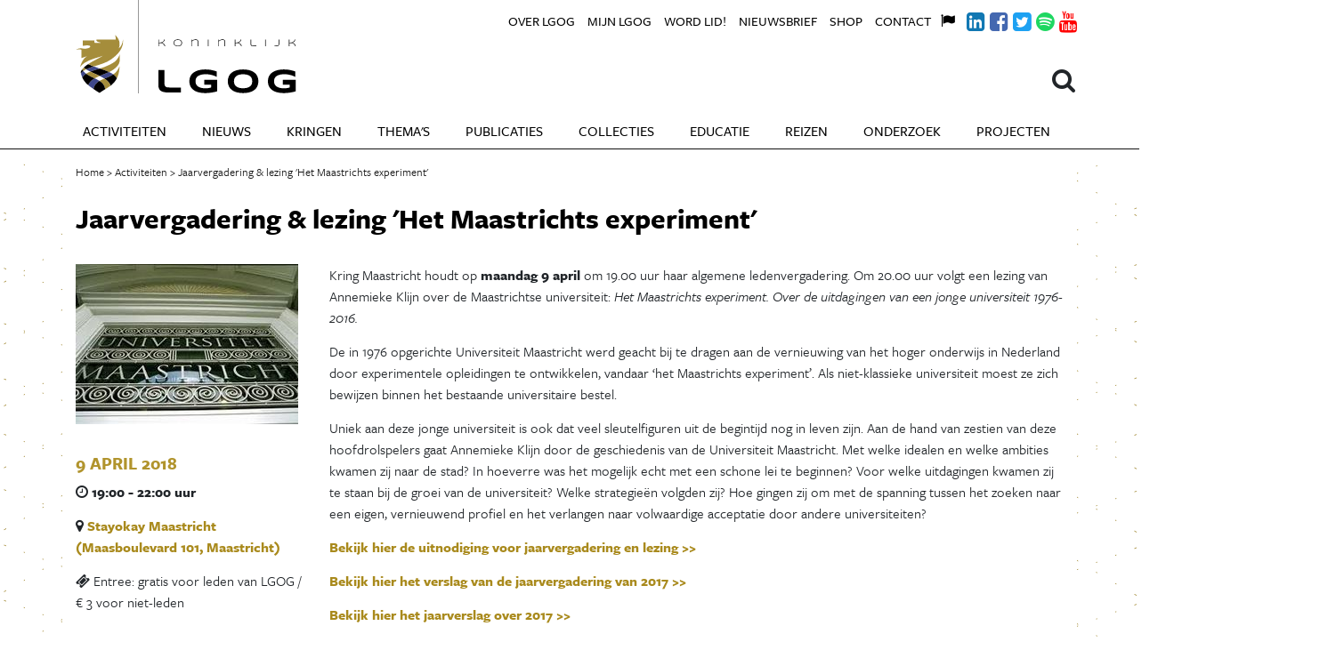

--- FILE ---
content_type: text/html; charset=UTF-8
request_url: https://lgog.nl/activititeiten/jaarvergadering-lgog-maastricht-lezing-het-maastrichts-experiment-over-de-uitdagingen-van-een-jonge-universiteit
body_size: 4964
content:
<!DOCTYPE html>
<html xmlns="http://www.w3.org/1999/xhtml" lang="en-US">
<head>
    <meta charset="utf-8"/>

    <!--





        Copyright 2026 LGOG.
        All rights reserved.

        Developed by Includable (includable.com), 2018.

	Cache key: d3c8




    -->

    	<meta name="google-site-verification" content="J0R5Muao9XOSOByeXH5cNrt2duxsZlJpeOsJ_-y8OQk" />
            
    <title>Jaarvergadering & lezing 'Het Maastrichts experiment' - Koninklijke LGOG</title>
    <meta name="description" content="Het Koninklijk Limburgs Geschied- en Oudheidkundig Genootschap (LGOG) is d&eacute; historische vereniging van Limburg." />

    <meta property="fb:app_id" content="">
    <meta property="og:url" content="https://lgog.nl/activititeiten/jaarvergadering-lgog-maastricht-lezing-het-maastrichts-experiment-over-de-uitdagingen-van-een-jonge-universiteit" />
    <meta property="og:type" content="website" />
    <meta property="og:title" content="Jaarvergadering &amp; lezing &#039;Het Maastrichts experiment&#039; - LGOG" />
    <meta property="og:image" content="https://d1tx3ame4y5rtu.cloudfront.net/_1200x630_crop_center-center_none/social.jpg" />
    <meta property="og:image:width" content="1200" />
    <meta property="og:image:height" content="630" />
    <meta property="og:description" content="Het Koninklijk Limburgs Geschied- en Oudheidkundig Genootschap (LGOG) is d&eacute; historische vereniging van Limburg." />
    <meta property="og:site_name" content="Koninklijke LGOG" />
    <meta property="og:locale" content="nl_NL" />
    <meta property="og:locale:alternate" content="nl_NL" />
    
    <meta name="twitter:card" content="summary_large_image" />
    <meta name="twitter:site" content="" />
    <meta name="twitter:url" content="https://lgog.nl/activititeiten/jaarvergadering-lgog-maastricht-lezing-het-maastrichts-experiment-over-de-uitdagingen-van-een-jonge-universiteit" />
    <meta name="twitter:title" content="Jaarvergadering &amp; lezing &#039;Het Maastrichts experiment&#039; - LGOG" />
    <meta name="twitter:description" content="Het Koninklijk Limburgs Geschied- en Oudheidkundig Genootschap (LGOG) is d&eacute; historische vereniging van Limburg." />
    <meta name="twitter:image" content="https://d1tx3ame4y5rtu.cloudfront.net/_1200x600_crop_center-center_none/social.jpg" />

    
    <link rel="home" href="https://lgog.nl/" />
    <link rel="canonical" href="https://lgog.nl/activititeiten/jaarvergadering-lgog-maastricht-lezing-het-maastrichts-experiment-over-de-uitdagingen-van-een-jonge-universiteit">

    

    <meta name="viewport" content="width=device-width, initial-scale=1.0">

    <link rel="stylesheet"
          href="https://maxcdn.bootstrapcdn.com/bootstrap/4.0.0-beta.3/css/bootstrap.min.css"
          integrity="sha384-Zug+QiDoJOrZ5t4lssLdxGhVrurbmBWopoEl+M6BdEfwnCJZtKxi1KgxUyJq13dy"
          crossorigin="anonymous">
    <link rel="stylesheet" href="https://use.typekit.net/jpd7uws.css">
    <link rel="stylesheet" href="/static/css/index.css?_=10">

    <script type="text/javacript" src="/static/js/index.js"></script>

    <link rel="apple-touch-icon" sizes="180x180" href="/static/images/favicons/apple-icon-180x180.png">
    <link rel="icon" type="image/png" sizes="192x192" href="/static/images/favicons/android-icon-192x192.png">
    <link rel="icon" type="image/png" sizes="32x32" href="/static/images/favicons/favicon-32x32.png">
    <link rel="icon" type="image/png" sizes="16x16" href="/static/images/favicons/favicon-16x16.png">
    <meta name="msapplication-TileColor" content="#a89442">
    <meta name="msapplication-TileImage" content="/static/images/favicons/ms-icon-144x144.png">
    <meta name="theme-color" content="#a89442">

    <script src="https://use.fontawesome.com/b3619bc441.js"></script>

    <script async src="https://www.googletagmanager.com/gtag/js?id=UA-111944804-1"></script>
    <script>
      window.dataLayer = window.dataLayer || [];

      function gtag () {dataLayer.push(arguments);}

      gtag('js', new Date());
      gtag('config', 'UA-111944804-1');
    </script>
</head>
<body class="">
<nav class="navbar navbar-expand-lg">
    <div class="container">
        <a class="navbar-brand" href="/">Koninklijke LGOG</a>
        <button class="navbar-toggler"
                type="button"
                data-toggle="collapse"
                data-target="#navbarMain"
                aria-controls="navbarMain"
                aria-expanded="false"
                aria-label="Open navigatiemenu">
            <i class="fa fa-bars" aria-hidden="true"></i> Menu
        </button>

                <div class="collapse navbar-collapse" id="navbarMain">
            <ul class="navbar-nav mr-auto">
                <li class="nav-item">
                    <a class="nav-link" href="/activiteiten">Activiteiten</a>
                </li>
                <li class="nav-item">
                    <a class="nav-link" href="/nieuws">Nieuws</a>
                </li>
                <li class="nav-item has-sub">
                    <a class="nav-link" href="/regios">Kringen</a>
                    <ul>
                                                    <li class="nav-item">
                                <a class="nav-link" href="https://lgog.nl/regios/westelijke-mijnstreek">De Westelijke Mijnstreek</a>
                            </li>
                                                    <li class="nav-item">
                                <a class="nav-link" href="https://lgog.nl/regios/maas-niers">Maas &amp; Niers</a>
                            </li>
                                                    <li class="nav-item">
                                <a class="nav-link" href="https://lgog.nl/regios/maastricht">Maastricht</a>
                            </li>
                                                    <li class="nav-item">
                                <a class="nav-link" href="https://lgog.nl/regios/parkstad">Parkstad Limburg</a>
                            </li>
                                                    <li class="nav-item">
                                <a class="nav-link" href="https://lgog.nl/regios/roermond">Roermond</a>
                            </li>
                                                    <li class="nav-item">
                                <a class="nav-link" href="https://lgog.nl/regios/ter-horst">Ter Horst</a>
                            </li>
                                                    <li class="nav-item">
                                <a class="nav-link" href="https://lgog.nl/regios/valkenburg">Valkenburg &amp; Heuvelland</a>
                            </li>
                                                    <li class="nav-item">
                                <a class="nav-link" href="https://lgog.nl/regios/venlo">Venlo</a>
                            </li>
                                                    <li class="nav-item">
                                <a class="nav-link" href="https://lgog.nl/regios/venray">Venray</a>
                            </li>
                                                    <li class="nav-item">
                                <a class="nav-link" href="https://lgog.nl/regios/weert">Weert en omstreken</a>
                            </li>
                                            </ul>
                </li>
                <li class="nav-item has-sub">
                    <a class="nav-link" href="/themas">Thema's</a>
                    <ul>
                                                    <li class="nav-item">
                                <a class="nav-link" href="https://lgog.nl/themas/archeologie">Archeologie</a>
                            </li>
                                                    <li class="nav-item">
                                <a class="nav-link" href="https://lgog.nl/themas/bronnenpublicaties">Bronpublicaties</a>
                            </li>
                                                    <li class="nav-item">
                                <a class="nav-link" href="https://lgog.nl/themas/genealogie">Genealogie</a>
                            </li>
                                                    <li class="nav-item">
                                <a class="nav-link" href="https://lgog.nl/themas/jeugd">Jeugd</a>
                            </li>
                                                    <li class="nav-item">
                                <a class="nav-link" href="https://lgog.nl/themas/kerkgeschiedenis">Kerkgeschiedenis</a>
                            </li>
                                                    <li class="nav-item">
                                <a class="nav-link" href="https://lgog.nl/themas/landschapsgeschiedenis">Landschapsgeschiedenis</a>
                            </li>
                                                    <li class="nav-item">
                                <a class="nav-link" href="https://lgog.nl/themas/literatuurgeschiedenis">Literatuurgeschiedenis</a>
                            </li>
                                                    <li class="nav-item">
                                <a class="nav-link" href="https://lgog.nl/themas/monumenten">Monumenten</a>
                            </li>
                                                    <li class="nav-item">
                                <a class="nav-link" href="https://lgog.nl/themas/ondernemingsgeschiedenis">Ondernemingsgeschiedenis</a>
                            </li>
                                            </ul>
                </li>
                <li class="nav-item has-sub">
                    <a class="nav-link" href="/publicaties">Publicaties</a>
                    <ul>
                                                    <li class="nav-item">
                                <a class="nav-link" href="https://lgog.nl/maasgouw">Maasgouw</a>
                            </li>
                                                    <li class="nav-item">
                                <a class="nav-link" href="https://lgog.nl/publications">Publications</a>
                            </li>
                                                    <li class="nav-item">
                                <a class="nav-link" href="https://lgog.nl/maaslandse-monografieën">Maaslandse Monografieën</a>
                            </li>
                                                    <li class="nav-item">
                                <a class="nav-link" href="https://lgog.nl/werken-lgog">Werken LGOG</a>
                            </li>
                                                    <li class="nav-item">
                                <a class="nav-link" href="https://lgog.nl/limburgs-tijdschrift-voor-genealogie">Limburgs Tijdschrift voor Genealogie</a>
                            </li>
                                                    <li class="nav-item">
                                <a class="nav-link" href="https://lgog.nl/archeologie-in-limburg">Archeologie in Limburg</a>
                            </li>
                                                    <li class="nav-item">
                                <a class="nav-link" href="https://lgog.nl/nachtegaalreeks">De Nachtegaalreeks</a>
                            </li>
                                                    <li class="nav-item">
                                <a class="nav-link" href="https://lgog.nl/overige-publicaties">Overige publicaties</a>
                            </li>
                                                    <li class="nav-item">
                                <a class="nav-link" href="https://lgog.nl/richtlijnen-voor-auteurs">Richtlijnen voor auteurs</a>
                            </li>
                                            </ul>
                </li>
                <li class="nav-item has-sub">
                    <a class="nav-link" href="/collecties">Collecties</a>
                    <ul>
                        <li class="nav-item">
                            <a class="nav-link" href="/collecties">Collecties home</a>
                        </li>
                                                    <li class="nav-item">
                                <a class="nav-link" href="https://lgog.nl/de-collecties-van-het-lgog">De collecties van het LGOG</a>
                            </li>
                                                    <li class="nav-item">
                                <a class="nav-link" href="https://lgog.nl/historische-collectie">Historische collectie</a>
                            </li>
                                                    <li class="nav-item">
                                <a class="nav-link" href="https://lgog.nl/kunsthistorische-collectie">Kunsthistorische collectie</a>
                            </li>
                                                    <li class="nav-item">
                                <a class="nav-link" href="https://lgog.nl/archeologische-collectie">Archeologische collectie</a>
                            </li>
                                                    <li class="nav-item">
                                <a class="nav-link" href="https://lgog.nl/iconografische-collectie">Collectie Limburgse Iconografie</a>
                            </li>
                                                    <li class="nav-item">
                                <a class="nav-link" href="https://lgog.nl/collectie-topografisch-historische-atlas">Collectie Historische Topografische Atlas</a>
                            </li>
                                                    <li class="nav-item">
                                <a class="nav-link" href="https://lgog.nl/collectie-munten-penningen">Collectie Munten &amp; Penningen</a>
                            </li>
                                                    <li class="nav-item">
                                <a class="nav-link" href="https://lgog.nl/collectie-incunabelen-handschriften">Collectie Incunabelen &amp; Handschriften</a>
                            </li>
                                                    <li class="nav-item">
                                <a class="nav-link" href="https://lgog.nl/collectie-limburgensia">Collectie Limburgensia</a>
                            </li>
                                                    <li class="nav-item">
                                <a class="nav-link" href="https://lgog.nl/collectie-bronnenmateriaal">Collectie Bronnenmateriaal</a>
                            </li>
                                                    <li class="nav-item">
                                <a class="nav-link" href="https://lgog.nl/bibliotheek-sectie-archeologie">Bibliotheek sectie Archeologie</a>
                            </li>
                                                    <li class="nav-item">
                                <a class="nav-link" href="https://lgog.nl/statisch-archief-lgog">Statisch archief LGOG</a>
                            </li>
                                            </ul>
                </li>
                <li class="nav-item has-sub">
                    <a class="nav-link" href="/educatie">Educatie</a>
                    <ul>
                        <li class="nav-item">
                            <a class="nav-link" href="/educatie">Educatie home</a>
                        </li>
                                                    <li class="nav-item">
                                <a class="nav-link" href="https://lgog.nl/jos-venner-onderwijsprijs">Jos Venner Onderwijsprijs</a>
                            </li>
                                                    <li class="nav-item">
                                <a class="nav-link" href="https://lgog.nl/profielwerkstuk-prijs">Profielwerkstuk-prijs</a>
                            </li>
                                                    <li class="nav-item">
                                <a class="nav-link" href="https://lgog.nl/onderwijssymposia">Onderwijssymposia</a>
                            </li>
                                                    <li class="nav-item">
                                <a class="nav-link" href="https://lgog.nl/canon-van-limburg">De Nieuwe Canon van Limburg</a>
                            </li>
                                                    <li class="nav-item">
                                <a class="nav-link" href="https://lgog.nl/commissie-educatie">Commissie Educatie</a>
                            </li>
                                            </ul>
                </li>
                <li class="nav-item has-sub">
                    <a class="nav-link" href="/studiereizen">Reizen</a>
                    <ul>
                                                    <li class="nav-item">
                                <a class="nav-link" href="https://lgog.nl/commissie-studiereizen">Commissie Studiereizen</a>
                            </li>
                                                    <li class="nav-item">
                                <a class="nav-link" href="https://lgog.nl/reisarchief">Reisarchief</a>
                            </li>
                                            </ul>
                </li>
                <li class="nav-item has-sub">
                    <a class="nav-link" href="/onderzoek">Onderzoek</a>
                    <ul>
                                            </ul>
                </li>
                <li class="nav-item has-sub">
                    <a class="nav-link" href="/projecten">Projecten</a>
                    <ul>
                                                <li class="nav-item">
                            <a class="nav-link" href="https://lgog.nl/de-lgog-podcast">De LGOG Podcast</a>
                        </li>
                                                <li class="nav-item">
                            <a class="nav-link" href="https://lgog.nl/de-histo-bistro">De Histo Bistro</a>
                        </li>
                                                <li class="nav-item">
                            <a class="nav-link" href="https://lgog.nl/izi-travel-wandelingen">Izi.Travel wandelingen</a>
                        </li>
                                                <li class="nav-item">
                            <a class="nav-link" href="https://lgog.nl/livestreams-van-lezingen">Livestreams van lezingen</a>
                        </li>
                                                <li class="nav-item">
                            <a class="nav-link" href="https://lgog.nl/limburgs-verleden">Limburgs Verleden</a>
                        </li>
                                                <li class="nav-item">
                            <a class="nav-link" href="https://lgog.nl/maand-van-de-geschiedenis">Maand van de Geschiedenis</a>
                        </li>
                                                <li class="nav-item">
                            <a class="nav-link" href="https://lgog.nl/geschiedenis-visueel">Visueel Verleden</a>
                        </li>
                                            </ul>
                </li>
                	                <li class="nav-item mini">
	                    <a class="nav-link" href="https://lgog.nl/over-lgog">Over LGOG</a>
	                </li>
                	                <li class="nav-item mini">
	                    <a class="nav-link" href="https://lgog.nl/mijn-lgog">Mijn LGOG</a>
	                </li>
                	                <li class="nav-item mini">
	                    <a class="nav-link" href="https://lgog.nl/word-lid">Word lid!</a>
	                </li>
                	                <li class="nav-item mini">
	                    <a class="nav-link" href="https://lgog.nl/nieuwsbrief">Nieuwsbrief</a>
	                </li>
                	                <li class="nav-item mini">
	                    <a class="nav-link" href="https://lgog.nl/shop">Shop</a>
	                </li>
                	                <li class="nav-item mini">
	                    <a class="nav-link" href="https://lgog.nl/contact-4">Contact</a>
	                </li>
                            </ul>
        </div>
        
        <div class="rel">
            <form class="search-menu" action="/zoeken">
                <a class="search-icon" onclick="$(this).parent().toggleClass('open'); $('#search-field').focus();">
                    <i class="fa fa-search" aria-hidden="true" aria-label="Search"></i>
                </a>
                <input type="search" id="search-field" name="q" placeholder="Zoeken..."/>
                <input type="submit" value="Ga" style="display: none;"/>
            </form>

            <div class="navbar-mini">
                <ul class="navbar-nav">
                                            <li class="nav-item">
                            <a class="nav-link" href="https://lgog.nl/over-lgog">Over LGOG</a>
                        </li>
                                            <li class="nav-item">
                            <a class="nav-link" href="https://lgog.nl/mijn-lgog">Mijn LGOG</a>
                        </li>
                                            <li class="nav-item">
                            <a class="nav-link" href="https://lgog.nl/word-lid">Word lid!</a>
                        </li>
                                            <li class="nav-item">
                            <a class="nav-link" href="https://lgog.nl/nieuwsbrief">Nieuwsbrief</a>
                        </li>
                                            <li class="nav-item">
                            <a class="nav-link" href="https://lgog.nl/shop">Shop</a>
                        </li>
                                            <li class="nav-item">
                            <a class="nav-link" href="https://lgog.nl/contact-4">Contact</a>
                        </li>
                                                                <li class="nav-item nav-icon-link">
                            <a class="nav-link"
                               href="/lgog-vertalingen"
                               style="color: #000;"
                               target="_blank"
                               title="Other languages">
                                <i class="fa fa-flag"></i>
                            </a>
                        </li>
                                            <li class="nav-item nav-icon-link">
                            <a class="nav-link"
                               href="https://www.linkedin.com/company/10574265/"
                               style="color: #1178B3;"
                               target="_blank"
                               title="LinkedIn">
                                <i class="fa fa-linkedin-square"></i>
                            </a>
                        </li>
                                            <li class="nav-item nav-icon-link">
                            <a class="nav-link"
                               href="https://www.facebook.com/KoninklijkLGOG/"
                               style="color: #4468B0;"
                               target="_blank"
                               title="Facebook">
                                <i class="fa fa-facebook-square"></i>
                            </a>
                        </li>
                                            <li class="nav-item nav-icon-link">
                            <a class="nav-link"
                               href="https://twitter.com/KoninklijkLGOG"
                               style="color: #1DA1F2;"
                               target="_blank"
                               title="Twitter">
                                <i class="fa fa-twitter-square"></i>
                            </a>
                        </li>
                                            <li class="nav-item nav-icon-link">
                            <a class="nav-link"
                               href="https://open.spotify.com/show/5SWYHyQx7yXbDPPEGnSkJO"
                               style="color: #1ED761;"
                               target="_blank"
                               title="Spotify">
                                <i class="fa fa-spotify"></i>
                            </a>
                        </li>
                                            <li class="nav-item nav-icon-link">
                            <a class="nav-link"
                               href="https://www.youtube.com/user/bureau10d"
                               style="color: #FF0000;"
                               target="_blank"
                               title="Youtube">
                                <i class="fa fa-youtube"></i>
                            </a>
                        </li>
                                    </ul>
            </div>
        </div>
    </div>
</nav>

<main id="content" role="main" class="background-pattern">
    <div class="top-fade">&nbsp;</div>
    <div class="content-inner">
            <div class="container">

        <div class="breadcrumbs">
            <a href="/"><span>Home</span></a>
            <a href="/activiteiten"><span>Activiteiten</span></a>
                        Jaarvergadering &amp; lezing &#039;Het Maastrichts experiment&#039;
        </div>

        <h1>Jaarvergadering &amp; lezing &#039;Het Maastrichts experiment&#039;</h1>

        <div class="row">
            <div class="col-md-3">
                                    <img src="https://d1tx3ame4y5rtu.cloudfront.net/20180409-Universiteit-Maastricht.jpg" style="margin-bottom: 32px;"/>
                
                <h3>9 april 2018</h3>
                <p style="font-weight: bold;">
                    <i class="fa fa-clock-o" aria-hidden="true"></i>
                    19:00
                                            - 22:00
                                        uur
                </p>

                                    <p>
                        <i class="fa fa-map-marker" aria-hidden="true"></i>
                        <a target="_blank" href="http://maps.google.com/?q=Stayokay%20Maastricht%20%28Maasboulevard%20101%2C%20Maastricht%29">Stayokay Maastricht (Maasboulevard 101, Maastricht)</a>
                    </p>
                
                                    <p>
                        <i class="fa fa-ticket" aria-hidden="true"></i>
                        Entree: gratis voor leden van LGOG / € 3 voor niet-leden
                    </p>
                                <p></p>
            </div>
            <div class="col-md-9">
                <p>Kring Maastricht houdt op <strong>maandag 9 april</strong> om 19.00 uur haar algemene ledenvergadering. Om 20.00 uur volgt een lezing van Annemieke Klijn over de Maastrichtse universiteit: <em>Het Maastrichts experiment. Over de uitdagingen van een jonge universiteit 1976-2016. </em></p>
<p>De in 1976 opgerichte Universiteit Maastricht werd geacht bij te dragen aan de vernieuwing van het hoger onderwijs in Nederland door experimentele opleidingen te ontwikkelen, vandaar ‘het Maastrichts experiment’. Als niet-klassieke universiteit moest ze zich bewijzen binnen het bestaande universitaire bestel. </p>
<p>Uniek aan deze jonge universiteit is ook dat veel sleutelfiguren uit de begintijd nog in leven zijn. Aan de hand van zestien van deze hoofdrolspelers gaat Annemieke Klijn door de geschiedenis van de Universiteit Maastricht. Met welke idealen en welke ambities kwamen zij naar de stad? In hoeverre was het mogelijk echt met een schone lei te beginnen? Voor welke uitdagingen kwamen zij te staan bij de groei van de universiteit? Welke strategieën volgden zij? Hoe gingen zij om met de spanning tussen het zoeken naar een eigen, vernieuwend profiel en het verlangen naar volwaardige acceptatie door andere universiteiten?</p>
<p><a href="https://d1tx3ame4y5rtu.cloudfront.net/20180409MaastrichtLezingKlijnALV.pdf" target="_blank" rel="noreferrer noopener">Bekijk hier de uitnodiging voor jaarvergadering en lezing &gt;&gt;</a></p>
<p><a href="https://d1tx3ame4y5rtu.cloudfront.net/20180409MaastrichtVerslagJaarvergadering2017.pdf" target="_blank" rel="noreferrer noopener">Bekijk hier het verslag van de jaarvergadering van 2017 &gt;&gt;</a></p>
<p><a href="https://d1tx3ame4y5rtu.cloudfront.net/20180409MaastrichtJaarverslag2017.pdf" target="_blank" rel="noreferrer noopener">Bekijk hier het jaarverslag over 2017 &gt;&gt;</a><br /></p>

                            </div>
        </div>

                        
                    <hr>        <a href="https://lgog.nl/activititeiten/de-relatie-roermond-erkelenz">Vorige activiteit</a>          |         <a href="https://lgog.nl/activititeiten/zijn-de-oranjes-franstalige-brusselaars">Volgende activiteit</a>    </div>
    </div>
</main>

<footer>
    <div class="container">
        <div class="row payoff">
            <div class="col-md-9">
                <img src="/static/images/footer-payoff.png"/>
            </div>
            <div class="col-md-3">
                <img src="/static/images/footer-subsidised.png"/>
            </div>
        </div>

        <div class="row">
            <div class="col-md-3">
                <h3>Adres</h3>
                <address>
                    Steegstraat 5<br />6041 EA Roermond
                </address>
            </div>
            
            <div class="col-md-6">
                <a href="tel:0031433212586">043 321 25 86</a> <br>
                <a href="mailto:info@lgog.nl">info@lgog.nl</a> <br>
                <a href="http://lgog.nl/">www.lgog.nl</a>
            </div>
            <div class="col-md-3">
                <a href="/colofon">COLOFON</a>
                <a href="https://www.limburgserfgoed.nl/vraagbaak_vraag.html" class="servicepunt"></a>
            </div>
        </div>
    </div>

    <div class="bg" style="background-image:url(https://d1tx3ame4y5rtu.cloudfront.net/Maas_Maastricht_crop.jpg);">&nbsp;</div>
</footer>

<script src="https://code.jquery.com/jquery-3.2.1.slim.min.js"
        integrity="sha384-KJ3o2DKtIkvYIK3UENzmM7KCkRr/rE9/Qpg6aAZGJwFDMVNA/GpGFF93hXpG5KkN"
        crossorigin="anonymous"></script>
<script src="https://cdnjs.cloudflare.com/ajax/libs/popper.js/1.12.9/umd/popper.min.js"
        integrity="sha384-ApNbgh9B+Y1QKtv3Rn7W3mgPxhU9K/ScQsAP7hUibX39j7fakFPskvXusvfa0b4Q"
        crossorigin="anonymous"></script>
<script src="https://maxcdn.bootstrapcdn.com/bootstrap/4.0.0-beta.3/js/bootstrap.min.js"
        integrity="sha384-a5N7Y/aK3qNeh15eJKGWxsqtnX/wWdSZSKp+81YjTmS15nvnvxKHuzaWwXHDli+4"
        crossorigin="anonymous"></script>


</body>
</html>
